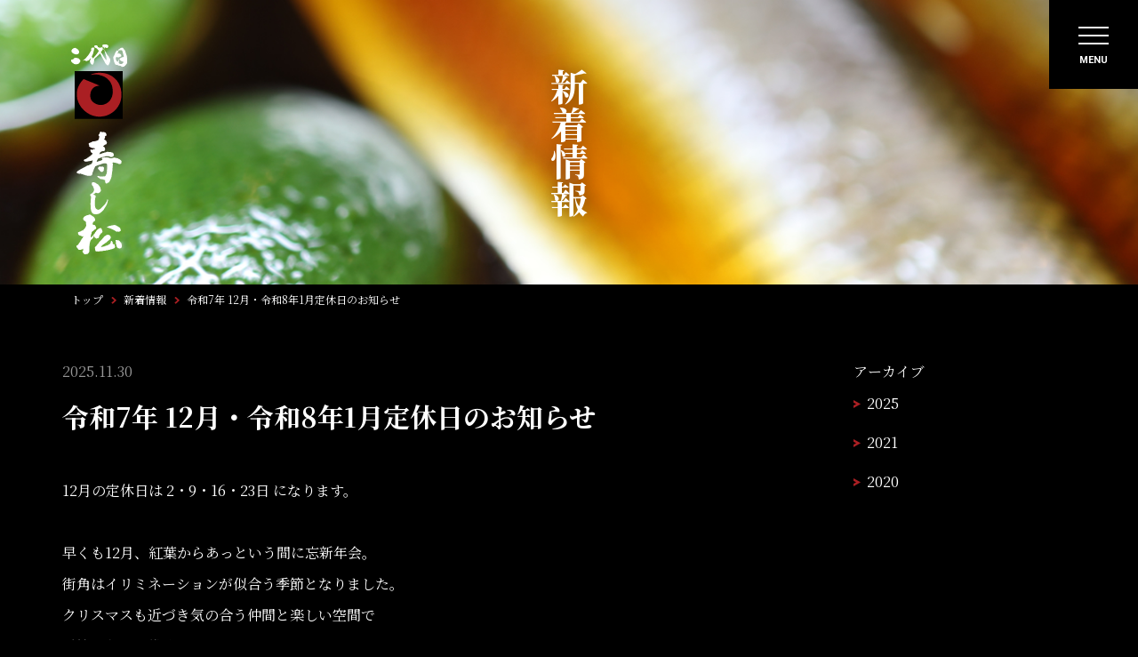

--- FILE ---
content_type: text/html; charset=UTF-8
request_url: https://susimatu.jp/update/459/
body_size: 10162
content:


<!DOCTYPE html>
<html lang="ja">
<head>
<meta charset="utf-8" />
<meta name="format-detection" content="telephone=no,address=no,email=no">
<meta name="viewport" content="width=device-width" />
<title>令和7年 12月・令和8年1月定休日のお知らせ 詳細 寿し松 つくば研究学園</title>
<link rel="canonical" href="https://susimatu.jp/update/459/" />
<meta name="description" content="令和7年 12月・令和8年1月定休日のお知らせ 寿し松からのお知らせ詳細ページです。" />
<meta name="keywords" content="" />
<link rel="preconnect" href="https://fonts.gstatic.com">
<link href="https://fonts.googleapis.com/css2?family=Noto+Serif+JP:wght@400;700&display=swap" rel="stylesheet">
<link href="https://fonts.googleapis.com/css2?family=Spartan:wght@200;400&display=swap" rel="stylesheet"> 
<link href="https://fonts.googleapis.com/css2?family=Noto+Sans+JP&display=swap" rel="stylesheet">
<link href="https://fonts.googleapis.com/css2?family=Roboto:wght@700&display=swap" rel="stylesheet">
<link href="/css/reset.css" media="all" rel="stylesheet" />
<link href="/css/common.css" media="all" rel="stylesheet" />
<link href="/css/news.css" media="all" rel="stylesheet" />
<!-- Global site tag (gtag.js) - Google Analytics -->
<script async src="https://www.googletagmanager.com/gtag/js?id=G-BJVRRW2GNN"></script>
<script>
  window.dataLayer = window.dataLayer || [];
  function gtag(){dataLayer.push(arguments);}
  gtag('js', new Date());

  gtag('config', 'G-BJVRRW2GNN');
</script>
</head>
<body>
<div id="wrap_all">

<header id="header">
	<div class="main_menu pc">
				<p class="h_logo"><a href="/"><img src="/img/img_logo01.png" alt="二代目寿し松"></a></p>
		<div class="drawer">
			<div class="drawer_inner">
				<p class="m_logo"><img src="/img/img_logo03.png" alt="二代目寿し松"></p>
				<nav class="nav_global01">
					<ul>
						<li class="g01"><a href="/update/"><span>新着情報</span></a></li>
						<li class="g02"><a href="/location/"><span>店舗紹介</span></a></li>
						<li class="g03"><a href="/delivery/"><span>出前</span></a></li>
						<li class="g03"><a href="/takeout/"><span>テイクアウト</span></a></li>
						<li class="g04"><a href="/menu/drink.php"><span>お飲み物</span></a></li>
						<li class="g05"><a href="/menu/banquet.php"><span>宴会料理</span></a></li>
					</ul>
					<ul>
						<li class="g06"><a href="/menu/lunch.php"><span>ランチ</span></a></li>
						<li class="g07"><a href="/menu/special.php"><span>逸品料理</span></a></li>
						<li class="g08"><a href="/menu/other.php"><span>握り寿し</span></a></li>
						<li class="g09"><a href="/update/menu/"><span>本日のおすすめ</span></a></li>
						<li class="g10"><a href="/commitment/"><span>寿し松のこだわり</span></a></li>
						<li class="g11"><a href="/"><span>ホーム</span></a></li>
					</ul>
				</nav>
				
				<nav class="nav_global02">
					<ul>
						<li><a href="/recruit/"><span>採用情報</span></a></li>
						<li><a href="/contact/"><span>お問い合わせ</span></a></li>
					</ul>
				</nav>
				
				<nav class="nav_global03">
					<ul>
						<li><a href="/privacy/"><span>個人情報保護方針</span></a></li>
						<li><a class="link_tab01" href="http://www.newcs.futaba.fukushima.jp/sushimatsu/newblog/blog.cgi" target="_blank"><span>すし親父の山ブログ</span></a></li>
					</ul>
				</nav>
			</div>
		</div>

		<div class="btn_menu">
			<span></span>
			<span></span>
			<span></span>
		</div>
	</div>
	<div class="main_menu sp">
				<p class="h_logo"><a href="/"><img src="/img/img_logo01.png" alt="二代目寿し松"></a></p>
		<div class="drawer">
			<div class="drawer_inner">
				<p class="m_logo"><img src="/img/img_logo03.png" alt="二代目寿し松"></p>
				<nav class="nav_global01">
					<ul>
						<li class="g01"><a href="/update/"><span>新着情報</span></a></li>
						<li class="g02"><a href="/location/"><span>店舗紹介</span></a></li>
						<li class="g03"><a href="/delivery/"><span>出前</span></a></li>
						<li class="g03"><a href="/takeout/"><span>テイクアウト</span></a></li>
						<li class="g04"><a href="/menu/drink.php"><span>お飲み物</span></a></li>
						<li class="g05"><a href="/menu/banquet.php"><span>宴会料理</span></a></li>
					</ul>
					<ul>
						<li class="g06"><a href="/menu/lunch.php"><span>ランチ</span></a></li>
						<li class="g07"><a href="/menu/special.php"><span>逸品料理</span></a></li>
						<li class="g08"><a href="/menu/other.php"><span>握り寿し</span></a></li>
						<li class="g09"><a href="/update/menu/"><span>本日のおすすめ</span></a></li>
						<li class="g10"><a href="/commitment/"><span>寿し松のこだわり</span></a></li>
						<li class="g11"><a href="/"><span>ホーム</span></a></li>
					</ul>
				</nav>
				
				<nav class="nav_global02">
					<ul>
						<li><a href="/recruit/"><span>採用情報</span></a></li>
						<li><a href="/contact/"><span>お問い合わせ</span></a></li>
					</ul>
				</nav>
				
				<nav class="nav_global03">
					<ul>
						<li><a href="/privacy/"><span>個人情報保護方針</span></a></li>
						<li><a class="link_tab01" href="http://www.newcs.futaba.fukushima.jp/sushimatsu/newblog/blog.cgi" target="_blank"><span>すし親父の山ブログ</span></a></li>
					</ul>
				</nav>
			</div>
		</div>

		<div class="btn_menu">
			<span></span>
			<span></span>
			<span></span>
		</div>
	</div>
</header>


<div class="wrapper">

<div class="pagettl">
	<h1>新着情報</h1>
</div>
<nav class="breadcrumb">
	<ul>
		<li><a href="/">トップ</a></li>
		<li><a href="/update/">新着情報</a></li>
		<li>令和7年 12月・令和8年1月定休日のお知らせ</li>
	</ul>
</nav>


<div class="wrap_type01">

<div class="wrap_news">
	<main class="news">
        		<article class="article_single">
			<div class="article_top">
				<time datetime="2025-11-30">2025.11.30</time>
				<h2>令和7年 12月・令和8年1月定休日のお知らせ</h2>
			</div>
		
			<div class="wp_contents">
				




<p>12月の定休日は 2・9・16・23日 になります。<br /><br />早くも12月、紅葉からあっという間に忘新年会。<br />街角はイリミネーションが似合う季節となりました。<br />クリスマスも近づき気の合う仲間と楽しい空間で<br />季節の魚をご賞味ください。</p>
<p><a href="https://susimatu.jp/">https://susimatu.jp/</a><br /><br />1月の定休日は5・6・7・8・13・20・27日 を予定しております。<br />新年会予約承ります。</p>
<p>皆様の早めのご予約を<br />お待ちしております。宜しくお願いします。<br /><br />㈱寿し松　代表取締役　松本武士</p>







<figure class="wp-block-image size-large is-resized"><img fetchpriority="high" decoding="async" width="840" height="560" src="https://susimatu.jp/update/wp-content/uploads/2025/11/b2f33104ed7aff070cc39e78eeb48d53-840x560.jpg" alt="" class="wp-image-4343" style="width:743px;height:auto" srcset="https://susimatu.jp/update/wp-content/uploads/2025/11/b2f33104ed7aff070cc39e78eeb48d53-840x560.jpg 840w, https://susimatu.jp/update/wp-content/uploads/2025/11/b2f33104ed7aff070cc39e78eeb48d53-300x200.jpg 300w, https://susimatu.jp/update/wp-content/uploads/2025/11/b2f33104ed7aff070cc39e78eeb48d53-768x512.jpg 768w, https://susimatu.jp/update/wp-content/uploads/2025/11/b2f33104ed7aff070cc39e78eeb48d53-1536x1024.jpg 1536w, https://susimatu.jp/update/wp-content/uploads/2025/11/b2f33104ed7aff070cc39e78eeb48d53-2048x1365.jpg 2048w" sizes="(max-width: 840px) 100vw, 840px" /></figure>






			</div>
            
            		</article>
		
		<div class="nav_page">
			<ul>
				<li class="prev"><a href="https://susimatu.jp/update/50/" rel="prev">前へ</a></li>
				<li class="list"><a href="/update/">一覧へ</a></li>
				<li class="next"><a href="https://susimatu.jp/update/182/" rel="next">次へ</a></li>
			</ul>
		</div>
	</main>

	<aside class="side_news">
		<p>アーカイブ</p>
		<ul>
				<li><a href='https://susimatu.jp/update/date/2025/'>2025</a></li>
	<li><a href='https://susimatu.jp/update/date/2021/'>2021</a></li>
	<li><a href='https://susimatu.jp/update/date/2020/'>2020</a></li>
		</ul>
	</aside>
</div>

</div><!--wrap_type01-->


<footer id="footer">
	<div id="pagetop"><span>PAGETOP</span></div>
	
	<div class="footer_inner">
		<p class="f_logo"><a href="/"><img src="/img/img_logo02.png" alt="鮮度に自信、味にまごころ 二代目寿し松"></a></p>
		<div class="f_info">
			<address class="f_address"><span class="sp_br">〒305-0817　</span><span>茨城県つくば市研究学園4-2-14<br>エビスタウン B101　はなれ A103</span></address>
			
			<table class="f_table">
				<tr>
					<th>【営業時間 】</th>
					<td>
						平日　11:00 ～ 14:00　16:00 ～ 22:00<br>
						日/祝　11:00 ～ 14:00　16:00 ～ 21:00
					</td>
				</tr>
				<tr>
					<th>【店休日】</th>
					<td><a class="link02" href="/update/459/">詳細はこちら</a></td>
				</tr>
			</table>
			
			<div class="f_tel">
				<a href="tel:0298757575">
					<p>お電話でのご予約</p>
					<p>029-875-7575</p>
				</a>
			</div>
		</div>
	</div>
	<div class="f_bottom">
		<div class="f_bottom_inner">
			<p class="f_seo">「鮮度に自信・味にまごころ」 をモットーに、何をお客様は当店に求めているのかを常に考え、寿司、刺身、サービスを提供していきます。</p>
			<p class="f_small"><small>&copy; 2020 Susimatu All Rights Reserved.</small></p>
		</div>
	</div>
</footer>

<script src="https://code.jquery.com/jquery-3.4.1.min.js"></script>
<script src="/js/jquery.easing.1.3.js"></script>
<script src="/js/footerFixed.js"></script>
<script src="/js/script.js"></script>
</div><!--wrapper-->
</div><!--wrap_all-->
</body>
</html>

--- FILE ---
content_type: text/css
request_url: https://susimatu.jp/css/common.css
body_size: 49006
content:
 @charset "utf-8";
/* Copyright 2020 FSFIELD All Rights Reserved. */

/*_/_/_/_/_/_/_/_/_/_/_/_/_/_/_/_/_/_/_/_/_/_/_/_/_/_/_/_/_/_/

パソコン、スマートフォン（iPhone,Android) 共通

_/_/_/_/_/_/_/_/_/_/_/_/_/_/_/_/_/_/_/_/_/_/_/_/_/_/_/_/_/_*/

/* ------------------------------------------------------------

basic

------------------------------------------------------------ */

@font-face {
	font-family: "Yu Gothic";
	src: local("Yu Gothic Medium");
	font-weight: 500;
}

@font-face {
	font-family: "Yu Gothic";
	src: local("Yu Gothic Bold");
	font-weight: bold;
}

*{font-family:'Noto Serif JP', serif, Yu Gothic, "游ゴシック", "ヒラギノ角ゴ Pro", "Hiragino Kaku Gothic Pro", "メイリオ", "Meiryo", Osaka, 'ＭＳ Ｐゴシック', 'MS PGothic', sans-serif;}

@media (-ms-high-contrast: none) {
	*{font-family:'Noto Serif JP', serif, Yu Gothic, "ヒラギノ角ゴ Pro", "Hiragino Kaku Gothic Pro", "メイリオ", "Meiryo", Osaka, 'ＭＳ Ｐゴシック', 'MS PGothic', sans-serif;}
}

html{
    -moz-text-size-adjust: 100%;
    -webkit-text-size-adjust: 100%;
    -ms-text-size-adjust: 100%;
}

body{
	background: #000000;
	color: #FFF;
	font-weight: 400;
}

.visually-hidden {
    position: absolute !important;
    top: 0px !important;
    left: 0px !important;
    width: 1px !important;
    height: 1px !important;
    opacity: 0 !important;
    overflow: hidden !important;
    border: none !important;
    margin: 0 !important;
    padding: 0 !important;
    display: block !important;
    visibility: visible !important;
}


/* ------------------------------------------------------------

shortcodes

------------------------------------------------------------ */

/* font
---------------------------------------------- */
.normal{font-weight: normal !important;}
.bold{font-weight: bold !important;}
.italic{font-style: italic !important;}

/* display
---------------------------------------------- */
.none{display: none !important;}

/* margin
---------------------------------------------- */
.mb_none{margin-bottom: 0 !important;}
.mb_20{margin-bottom: 20px !important;}
.mb_50{margin-bottom: 50px !important;}

/* indent
---------------------------------------------- */
.indent-1{
	text-indent: -1em;
	padding-left: 1em;
}


@media print, screen and (min-width:768px){ /* 表示領域が768px以上の場合に適用するスタイル */
	/*_/_/_/_/_/_/_/_/_/_/_/_/_/_/_/_/_/_/_/_/_/_/_/_/_/_/_/_/_/_/

	PC

	_/_/_/_/_/_/_/_/_/_/_/_/_/_/_/_/_/_/_/_/_/_/_/_/_/_/_/_/_/_*/

	/* ------------------------------------------------------------

	common

	------------------------------------------------------------ */

	body{
		font-size: 16px;
		font-size: 1.6rem;
		line-height: 1.8;
	}

	.sp{display: none;}

	.pc_br{display: block;}

	/* レイアウト
	---------------------------------------------- */
	#wrap_all{
		min-width: 1200px;
		overflow: hidden;
	}

	.wrap_type01{
		width: 1140px;
		margin: 0 auto 150px;
	}

	.wrap_type02{
		width: 960px;
		margin: 0 auto 150px;
	}

	/*--404ページ--*/
	.wrap_404{
		text-align: center;
        padding-top: 200px;
		margin-bottom: 200px;
	}

	.ttl_404{
		font-size: 5rem;
		font-weight: bold;
		margin-bottom: 12px;
	}

	.txt_404{margin-bottom: 30px;}

	/* リンク
	---------------------------------------------- */
	.link01{
		color: #FFF;
		text-decoration: underline !important;
	}

	.link01:hover{text-decoration: none !important;}

	.link02{
		color: #ff6e6e;
		text-decoration: underline !important;
	}

	.link02:hover{text-decoration: none !important;}

	.link03{
		background: #AA1F23;
		border-radius: 19px;
		transition: opacity .3s;
	}

	.link03:hover{opacity: 0.7;}

	.link_tel01{
		color: #FFF;
		pointer-events: none;
	}

	.link_tel02{
		color: #FFF;
		pointer-events: none;
	}

	.link_tab01:hover{opacity: 0.7;}

	.link_tab01::after{
		content: "";
		display: inline-block;
		background: url("../img/ico_tab01.png") no-repeat 0 0;
		background-size: contain;
		width: 16px;
		height: 12px;
		margin-left: 5px;
	}

	.link_tab02:hover{opacity: 0.7;}

	.link_tab02::after{
		content: "";
		display: inline-block;
		background: url("../img/ico_tab02.png") no-repeat 0 0;
		background-size: contain;
		width: 16px;
		height: 12px;
		margin-left: 5px;
	}

	/* ページタイトル
	---------------------------------------------- */
	.pagettl{
		width: 100%;
		padding-top: 30.2%;
		min-height: 320px;
		background-repeat: no-repeat;
		background-position: center top;
		background-size: cover;
		position: relative;
	}

	.pagettl h1{
		-webkit-writing-mode: vertical-rl;
		-ms-writing-mode: tb-rl;
		-o-writing-mode: vertical-rl;
		writing-mode: vertical-rl;
		font-size: 4.2rem;
		font-weight: bold;
		line-height: 1;
		color: #FFF;
		white-space: nowrap;
		position: absolute;
		top: 50%;
		left: 50%;
		transform: translate3d(-50%, -50%, 0);
		text-shadow: 0 0 20px rgba(0,0,0,0.4);
	}

	/* 見出し
	---------------------------------------------- */
	/*--heading01--*/
	.heading01{
		line-height: 1.2;
		margin-bottom: 40px;
		padding-left: 14px;
		position: relative;
	}

	.heading01::before{
		content: "";
		display: block;
		background: #AA1F23;
		width: 4px;
		height: 100%;
		position: absolute;
		top: 0;
		left: 0;
	}

	.heading01 h1,
	.heading01 h2{
		color: #FFF;
		font-size: 2.8rem;
		font-weight: bold;
		margin-bottom: 12px;
	}

	.heading01 p{
		color: #AA1F1F;
		font-size: 1.3rem;
		font-family: 'Spartan';
	}

	/*--heading02--*/
	.heading02{
		text-align: center;
		color: #FFF;
		font-weight: bold;
		font-size: 2.4rem;
		line-height: 1;
		padding-bottom: 20px;
		margin-bottom: 15px;
		border-bottom: 2px solid #AA1F23;
	}

	/*--heading03--*/
	.heading03{
		font-size: 3.2rem;
		font-weight: bold;
		line-height: 1;
		border-bottom: 1px solid #424251;
		padding-bottom: 15px;
		margin-bottom: 30px;
		position: relative;
	}

	.heading03::before{
		content: "";
		display: block;
		width: 120px;
		height: 1px;
		background: #AA1F23;
		position: absolute;
		left: 0;
		bottom: -1px;
	}

	/*--heading04--*/
	.heading04{
		font-size: 2.8rem;
		font-weight: bold;
		line-height: 1;
		border-top: 1px solid #424251;
		padding-top: 15px;
		margin-bottom: 40px;
		position: relative;
	}

	.heading04::before{
		content: "";
		display: block;
		width: 120px;
		height: 1px;
		background: #AA1F23;
		position: absolute;
		top: -1px;
		left: 0;
	}


	/*--heading05--*/
	.heading05 {
		font-size: 2.4rem;
		font-weight: bold;
		line-height: 1.2;
		padding: 6px 8px;
		margin-bottom: 25px;
		background: #AA1F23;
	}

	.heading05 span{
		font-size: 1.5rem;
		margin-inline: 4px;
	}

	/* リスト
	---------------------------------------------- */
	.list_type01{
		display: flex;
		flex-wrap: wrap;
	}

	.list_type01 li{
		position: relative;
    	padding-left: 10px;
	}

	.list_type01 li::before{
		content: "";
		display: block;
		background: #AA1F23;
		width: 4px;
		height: 4px;
		border-radius: 50px;
		position: absolute;
		top: 8px;
		left: 0;
	}

	/* パンくずリスト
	---------------------------------------------- */
	.breadcrumb{
		width: 100%;
		padding: 10px 80px 0;
		margin-bottom: 60px;
		font-size: 1.2rem;
	}

	.breadcrumb ul{
		line-height: 1.2;
		overflow: hidden;
		list-style: none;
	}

	.breadcrumb ul li{
		float:left;
		color: #FFF;
		margin-right: 8px;
	}

	.breadcrumb ul li:last-child{
		background: none;
		padding-right: 0;
		margin-right: 0;
	}

	.breadcrumb ul li a,
	.breadcrumb ul li span{
		background: url("../img/ico_arrow04.png") no-repeat right 0.3em;
		background-size: 6px;
        display: inline-block;
		padding-right: 15px;
	}

	.breadcrumb ul li a{color: #FFF;}

	.breadcrumb ul li a:hover{opacity: 0.7;}

	/* ボタン
	---------------------------------------------- */
	/*--btn_type01--*/
	.btn_type01 a{
		background: #000;
		display: inline-block;
		width: 100%;
		max-width: 277px;
		line-height: 67px;
		text-align: center;
		font-size: 1.5rem;
		font-family: 'Spartan';
		color: #FFF;
		border: 1px solid #FFF;
		position: relative;
		transition: background .5s, border .5s;
	}

	.btn_type01 a:hover{
		background: #AA1F23;
		border: 1px solid #AA1F23;
	}

	.btn_type01 a::before,
	.btn_type01 a::after{
		content: "";
		display: inline-block;
		background-size: contain;
		background-repeat: no-repeat;
		background-position: 0 0;
		width: 8px;
		height: 9px;
		position: absolute;
		top: 28px;
		right: 20px;
		transition: opacity .5s;
	}

	.btn_type01 a::before{
		background-image: url("../img/ico_arrow01.png");
		opacity: 1;
	}

	.btn_type01 a::after{
		background-image: url("../img/ico_arrow03.png");
		opacity: 0;
	}

	.btn_type01 a:hover::before{opacity: 0;}

	.btn_type01 a:hover::after{opacity: 1;}

	/*--btn_type02--*/
	.btn_type02 a{
		background: #FFF;
		display: inline-block;
		width: 212px;
		line-height: 50px;
		text-align: center;
		font-size: 1.5rem;
		color: #000;
		transition: color .5s, background .5s, border .5s;
		border: 1px solid #000000;
	}

	.btn_type02 a:hover{
		background: #AA1F23;
		color: #FFF;
		border: 1px solid #AA1F23;
	}

	/*--btn_type03--*/
	.btn_type03 a{
		background: #AA1F23 url("../img/ico_arrow08.png") no-repeat right 15px center;
		background-size: 10px;
		display: inline-block;
		font-weight: bold;
		font-family: 'Noto Sans JP';
		width: 100%;
		width: 264px;
		line-height: 44px;
		color: #FFF;
		text-align: center;
		font-size: 1.8rem;
		border: 1px solid #AA1F23;
		cursor: pointer;
	}

	.btn_type03 a:hover{opacity: 0.8;}

	/* リスト
	---------------------------------------------- */
	/*.list_type01 li{
		position: relative;
		line-height: 1.8;
		padding-left: 10px;
	}

	.list_type01 li::before{
		content: "";
		display: block;
		width: 4px;
		height: 4px;
		background: #AA1F23;
		border-radius: 50px;
		position: absolute;
		top: 12px;
		left: 0;
	}*/

	/* 記事
	---------------------------------------------- */
	.article a{
		color: #FFF;
		font-weight: bold;
		display: flex;
		padding: 18px 0;
		border-bottom: 1px solid #494949;
	}

	.article:first-of-type a{
		padding-top: 0;
		border-top: none;
	}

	.article time{
		color: #969696;
		display: block;
		width: 122px;
	}

	.article h2{
		background: url("../img/ico_arrow01.png") no-repeat 0 0.6em;
		background-size: 8px;
		padding-left: 15px;
		width: calc(100% - 122px);
	}

	.article:hover h2{color: #AA1F22;}

	/* フォーム関連
	---------------------------------------------- */
	.form{width:100%;}

	.conf .form tr{border-bottom: 1px solid #494949;}

	.form th{
		font-weight: bold;
		padding: 20px 0;
		font-size: 1.8rem;
		width: 27%;
	}

	.form td{
		word-break: break-all;
		padding: 20px 0;
	}

	.conf .form th,
	.conf .form td{padding: 30px 0;}

	.form textarea,
	.form input[type="text"],
	.form input[type="email"],
	.form input[type="tel"]	{
		background: #000;
		color: #FFF;
		border: 1px solid #A7A7A7;
		padding: 19px 15px;
		border-radius: 0;
		font-size: 1.6rem;
		width: 100%;
	}

	.form textarea{
		resize: vertical;
		min-height: 200px;
	}

	.form input[type="text"]:focus,
	.form input[type="email"]:focus,
	.form input[type="tel"]:focus{outline: none !important;}

	.form input::-moz-focus-inner,
	.form input{-webkit-appearance: none;}/* ios 影消す */

	.form input[type="text"]::placeholder,
	.form input[type="email"]::placeholder,
	.form input[type="tel"]::placeholder{color: #9E9E9E;}

	.form input[type="text"]:-ms-input-placeholder,
	.form input[type="email"]:-ms-input-placeholder,
	.form input[type="tel"]:-ms-input-placeholder{color: #9E9E9E;}

	.form input[type="text"]::-ms-input-placeholder,
	.form input[type="email"]::-ms-input-placeholder,
	.form input[type="tel"]::-ms-input-placeholder{color: #9E9E9E;}

	.error,
	.ERR{
		color: #AA1F23;
		display: block;
	}

	.must,
	.optional{
		line-height: 18px;
		min-width: 36px;
		color: #FFF;
		text-align: center;
		font-size: 1.4rem;
		padding: 0 5px 0 3px;
		margin-left: 10px;
	}

	.must{background: #AA1F23;}

	.optional{background: #9E9E9E;}

	.form label{display:inline-block;}

	.form input[type="checkbox"]{
		vertical-align: -1px;
		margin-right: 8px;
	}

	/*--ボタン--*/
	.btn_form{
		display: flex;
		justify-content: center;
		align-items: center;
		flex-direction: column;
		font-weight: bold;
	}

	.conf .btn_form{margin-top: 50px;}

	.btn_form .mfs_submit_button,
	.btn_form .back{
		background: #AA1F23 url("../img/ico_arrow08.png") no-repeat right 15px center;
		background-size: 8px;
		outline: none;
		border-radius: 0;
		-webkit-appearance: none;
		display:inline-block;
		font-weight: bold;
		font-size: 1.8rem;
		font-family: 'Noto Sans JP';
		width: 264px;
		color: #FFF;
		text-align: center;
		line-height: 1;
		padding: 11px 0 13px;
		border: 1px solid #AA1F23;
		cursor: pointer;
	}

	.btn-form__inner button {
		pointer-events: none;
		opacity: .7;
	}

	#event .btn-form__inner button{
		pointer-events: auto;
		opacity: 1;
	}

	.btn-form__inner.active button {
		pointer-events: auto;
		opacity: 1;
	}

	.btn_form .back{
/*
		background: #000 url("../img/ico_arrow08.png") no-repeat right 15px center;
		background-size: 8px;
*/
        background: #000;
        border: 1px solid #FFF;
	}


	/*--送信--*/
	.btn_form .send{margin-top: 20px;}

	/*--個人情報保護方針--*/
	.form_privacy{
		text-align: center;
		margin-bottom: 20px;
		line-height: 1;
		margin-top: 30px;
	}

	.form_privacy > p{margin-bottom: 30px;}

	.form_mail > p{
		text-align: center;
		line-height: 2;
		margin-top: 30px;
	}

	/*チェックボックス*/
	.privacy_inner input[type="checkbox"]{display:none;}

	.privacy_inner input[type="checkbox"]+label{
		display:inline-block;
		background: url("../img/img_checkbox01.jpg") no-repeat 0 0;
		background-size: 22px;
		padding:0 0 0 30px;
		line-height:22px;
		cursor:pointer;
	}

	.privacy_inner input[type="checkbox"]:checked+label{
		background: url("../img/img_checkbox_on01.jpg") no-repeat 0 0;
		background-size: 22px;
	}

	/*個人情報同意チェックボックスv2*/
	/* .agreement_inner input[type="checkbox"]{
		display: none;
	}

	.agreement_inner input[type="checkbox"]+label{
		display:inline-block;
		background: url("../img/img_checkbox01.jpg") no-repeat 0 0;
		background-size: 22px;
		padding:0 0 0 30px;
		line-height:22px;
		cursor:pointer;
	}

	.agreement_inner input[type="checkbox"]:checked+label{
		background: url("../img/img_checkbox_on01.jpg") no-repeat 0 0;
		background-size: 22px;
	} */

	/*--送信完了画面--*/
	.completion{text-align: center;}

	.txt_comp01{
		margin-bottom: 50px;
		font-size: 1.6rem;
	}

	/*--エラー画面--*/
	.txt_error01{
		margin-bottom: 50px;
		font-size: 1.6rem;
	}

	/* 新フォーム レイアウト
	---------------------------------------------- */
	/*--ボタン--*/
	.btn-form{
		margin-top: 30px;
		display: flex;
		justify-content: center;
		align-items: center;
		flex-direction: column;
		font-weight: bold;
	}

	.btn-form .mfs_confirmation_button{
		background: #AA1F23 url("../img/ico_arrow08.png") no-repeat right 15px center;
		background-size: 8px;
		outline: none;
		border-radius: 0;
		-webkit-appearance: none;
		display:inline-block;
		font-weight: bold;
		font-size: 1.8rem;
		font-family: 'Noto Sans JP';
		width: 264px;
		color: #FFF;
		text-align: center;
		line-height: 1;
		padding: 11px 0 13px;
		border: 1px solid #AA1F23;
		cursor: pointer;
	}

	/* wordpress wp_contents
	---------------------------------------------- */
	.wp_contents{
		overflow:hidden;
		line-height: 2.2;
	}

	.wp_contents p{margin-bottom: 1.5em;}
	.wp_contents p:last-child{margin-bottom: 0;}

	.wp_contents a{
		color: #AA1F21;
		text-decoration:underline;
	}

	.wp_contents a:hover{text-decoration:none;}

	.wp_contents img{
		max-width: 800px;
		height:auto;
	}

	img.cl{
		width:1px !important;
		height:1px !important;
	}

	.wp_contents .alignleft{float:left;}
	.wp_contents .alignright{float:right;}
	.wp_contents .aligncenter{
		display:block;
		margin:auto;
	}

	.wp_contents iframe{max-width:100%;}

	/*--太字、取り消し線--*/
	.wp_contents strong{font-weight: bold;}
	.wp_contents del{text-decoration:line-through;}

	/*--リスト--*/
	.wp_contents ol{margin-bottom: 1em;}

	.wp_contents ol li{list-style: decimal inside;}

	.wp_contents ul{margin-bottom: 1em;}

	.wp_contents ul li{list-style: disc inside;}

	/*--テーブル--*/
	.wp_contents table{width: 100%;}

	.wp_contents table th,
	.wp_contents table td{
		padding: 10px;
		border: 1px solid #CCC;
	}

	/*--キャプション--*/
	.wp-caption{max-width: 100% !important;}

	.wp-caption + p{margin-top: 25px;}

	.wp-caption img{margin-bottom: 10px;}

	.wp-caption .wp-caption-text{
		font-size: 1.2rem;
		line-height: 1.4;
	}

	/*--引用--*/
	.wp_contents blockquote{
		max-width: 100%;
		display:inline-block;
		position: relative;
		padding: 0 0 0 40px;
		color: #999;
		margin-bottom: 1.3em;
	}

	.wp_contents blockquote p{margin-bottom: 1.3em;}
	.wp_contents blockquote p:last-child{margin-bottom: 0;}

	.wp_contents blockquote::before{
		content: "\201C"; /*Unicode for Left Double Quote*/

		/*フォント*/
		font-family: Georgia, serif;
		font-size: 30px;
		font-weight: bold;
		line-height: 1;

		/*ポジショニング*/
		position: absolute;
		left: 20px;
		top: 0;
	}

	/* wordpress ページネーション1
	---------------------------------------------- */
	.nav_page ul{
		position: relative;
		min-height: 14px;
	}

	.nav_page ul li.prev{float: left;}

	.nav_page ul li.next{float: right;}

	.nav_page ul li a{
		display: block;
		color: #FFF;
		font-size: 1.4rem;
		line-height: 14px;
	}

	.nav_page ul li.prev a{
		background: url("../img/ico_arrow10.png") no-repeat 0 center;
		background-size: 9px;
		padding-left: 20px;
	}

	.nav_page ul li.next a{
		background: url("../img/ico_arrow11.png") no-repeat right center;
		background-size: 9px;
		padding-right: 20px;
	}

	.nav_page ul li.list{
		position: absolute;
		top: 0;
		left: 50%;
		transform: translateX(-50%);
	}

	.nav_page ul li a:hover{opacity: 0.8;}

	/* wordpress ページネーション2
	---------------------------------------------- */
	.wp-pagenavi{
		line-height: 1.2;
		padding-top: 80px;
		margin-bottom: -5px;
		font-size: 1.6rem;
		display: flex;
		flex-wrap: wrap;
		justify-content: center;
		align-items: center;
	}

	.wp-pagenavi span,
	.wp-pagenavi a{
		color: #FFF;
		margin: 0 5px 5px;
		border-radius: 50px;
		display: flex;
		justify-content: center;
		align-items: center;
		width: 44px;
		height: 44px;
	}

	.wp-pagenavi span{background: #AA1F23;}

	.wp-pagenavi a{background: #1A1A1A;}

	.wp-pagenavi a:hover{opacity: 0.8;}

	.wp-pagenavi a.previouspostslink,
	.wp-pagenavi a.nextpostslink{
		background: none;
		width: auto;
		height: auto;
		margin: 0;
		padding: 0;
		display: inherit;
		text-decoration: underline;
		font-family: Arial;

	}

	.wp-pagenavi a.previouspostslink{margin-right: 25px;}

	.wp-pagenavi a.nextpostslink{margin-left: 25px;}

	.first,
	.last,
	.pages,
	.extend{display:none !important;}

	/* ------------------------------------------------------------

	header

	------------------------------------------------------------ */

	.h_logo{
		position: absolute;
		top: 50px;
		left: 80px;
		z-index: 11;
	}

	.h_logo a{
		display: block;
		width: 63px;
		height: 236px;
	}

	.h_logo a img{width: 100%;}

	/*--768pxの切替時にtransition:allが効いてしまい一瞬スマホメニューが表示されてしまうためmain_menuをPC用とSP用に分けて回避しています--*/
	.main_menu.pc{display: block;}

	.main_menu.sp{display: none;}

	/* メニューボタン
	---------------------------------------------- */
	.btn_menu{
		background: #000000;
		width: 100px;
		height: 100px;
		display: flex;
		justify-content: center;
		align-items: center;
		text-align: center;
		position: fixed;
		top: 0;
		right: 0;
		z-index: 12;
		cursor: pointer;
	}

	.btn_menu::after{
		content: "MENU";
		font-size: 1.1rem;
		display: inline-block;
		line-height: 1;
		font-weight: bold;
		font-family: 'Roboto';
		position: absolute;
		top: 62px;
	}

	.btn_menu span{
		display : block;
		width: 34px;
		height: 2px;
		position: absolute;
		left: 33px;
		background: #FFF;
		-webkit-transition: .5s ease-in-out;
		-moz-transition: .5s ease-in-out;
		transition: .5s ease-in-out;
	}

	.btn_menu span:nth-child(1) {top: 30px;}
	.btn_menu span:nth-child(2) {top: 39px;}
	.btn_menu span:nth-child(3) {top: 48px;}

	.btn_menu.active span:nth-child(1){
		-webkit-transform: rotate(45deg);
		-moz-transform   : rotate(45deg);
		transform: rotate(45deg);
		top: 43px;
	}

	.btn_menu.active span:nth-child(2){opacity: 0;}

	.btn_menu.active span:nth-child(3){
		-webkit-transform: rotate(-225deg);
		-moz-transform   : rotate(-225deg);
		transform: rotate(-225deg);
		top: 43px;
	}

	/* メニュー内
	---------------------------------------------- */
	.drawer{
		width: 100%;
		height: 100%;
		background: #F1F1F1 url("../img/bg01.jpg") repeat 0 0;
		display: flex;
		justify-content: center;
		align-items: center;
		position: fixed;
		top: 0;
		right: 0;
		z-index: 12;
		transform: translate(-100%);
		transition: all .5s;
		pointer-events: none;
		overflow: hidden;
	}

	.drawer.active{
		transform: translate(0);
		pointer-events: auto;
	}

	.m_logo{
		text-align: center;
		margin-bottom: 50px;
	}

	.m_logo img{width: 64px;}

	/*--グローバルナビ--*/
	.nav_global01{
		display: flex;
		justify-content: center;
		margin-bottom: 80px;
	}

	.nav_global01 ul{
		display: flex;
		justify-content: center;
	}

	.nav_global01 ul:nth-of-type(1){width: 480px;}

	.nav_global01 ul:nth-of-type(2){width: 480px;}

	.nav_global01 ul li{
		-webkit-writing-mode: vertical-rl;
		-ms-writing-mode: tb-rl;
		-o-writing-mode: vertical-rl;
		writing-mode: vertical-rl;
	}

	.nav_global01 ul li a{
		background: url("../img/ico_arrow02.png") no-repeat center 0;
		background-size: 13px;
		display: block;
		color: #333;
		font-size: 2.2rem;
		width: 80px;
		line-height: 25px;
		padding: 20px 29px 0 29px;
	}

	.nav_global01 ul li a:hover{opacity: 0.7;}

	.nav_global02{
		width: 960px;
		margin: 0 auto 40px;
	}

	.nav_global02 ul{
		display: flex;
		justify-content: space-between;
	}

	.nav_global02 ul li a{
		display: block;
		border: 1px solid #000;
		width: 470px;
		line-height: 90px;
		text-align: center;
		color: #333;
		font-size: 1.8rem;
	}

	.nav_global02 ul li a:hover{opacity: 0.7;}

	.nav_global03 ul{
		display: flex;
		width: 960px;
		margin: 0 auto;
	}

	.nav_global03 ul li{margin-right: 35px;}

	.nav_global03 ul li:last-of-type{margin-right: 0;}

	.nav_global03 ul li a{
		color: #333;
		display: block;
		font-size: 1.4rem;
	}

	.nav_global03 ul li a:hover{opacity: 0.7;}

	/* ------------------------------------------------------------

	footer

	------------------------------------------------------------ */

	#footer{border-top: 1px solid #FFF;}

	.footer_inner{
		width: 1000px;
		margin: 0 auto;
		padding: 90px 0;
		display: flex;
	}

	.f_logo{
		width: 630px;
		display: flex;
		justify-content: center;
	}

	.f_logo a{
		display: block;
		width: 91px;
		height: 252px;
	}

	.f_logo a img{width: 100%;}

	.f_info{
		width: 370px;
		font-size: 1.5rem;
	}

	.f_address{
		display: flex;
		margin-bottom: 15px;
	}

	.f_table{margin-bottom: 20px;}

	.f_table th,
	.f_table td{padding: 3px 0;}

	.f_table th{
		vertical-align: top;
		width: 100px;
	}

	.f_tel a{
		background: #1C1C1C;
		border: 1px solid #444444;
		display: flex;
		justify-content: space-between;
		align-items: center;
		padding: 10px 30px;
		color: #FFF;
		pointer-events: none;
	}

	.f_tel a p:nth-of-type(2){
		font-size: 2rem;
		font-weight: bold;
	}

	.f_bottom{
		background: #1C1C1C;
		padding: 40px 0;
	}

	.f_bottom_inner{
		width: 1000px;
		margin: 0 auto;
		display: flex;
		justify-content: space-between;
		line-height: 1;
	}

	.f_seo{font-size: 1.2rem;}

	.f_small{font-size: 1rem;}

	.f_small small{font-family: 'Spartan';}

	/* リキャプチャ
	---------------------------------------------- */
	.grecaptcha-badge{margin-bottom: 70px;}

	/* ページトップボタン
	---------------------------------------------- */
	#pagetop{
		width: 34px;
		height: 34px;
		background: linear-gradient(to bottom, #5E0000 0%, #9E191B 25%, #D83034 50%, #9E191B 75%, #5E0000 100%);
		background-size: auto 200%;
		position: fixed;
		right: 0;
		bottom: 0;
		z-index: 100;
		cursor: pointer;
		opacity: 0;
		pointer-events: none;
		transition: all .3s;
	}

	#pagetop:hover{background-position: center bottom;}

	#pagetop span{
		display: block;
		background: url("../img/ico_arrow05.png") no-repeat center;
		background-size: 14px;
		width: 34px;
		height: 34px;
		position: relative;
		font-size: 0;
	}

	#pagetop.pagetop_show{
		opacity: 1;
		pointer-events: auto;
	}


}/*--@media--*/


@media print{ /* 印刷時のみ */
	/*_/_/_/_/_/_/_/_/_/_/_/_/_/_/_/_/_/_/_/_/_/_/_/_/_/_/_/_/_/_/

	PC

	_/_/_/_/_/_/_/_/_/_/_/_/_/_/_/_/_/_/_/_/_/_/_/_/_/_/_/_/_/_*/

	/* ------------------------------------------------------------

	common

	------------------------------------------------------------ */

	/* レイアウト
	---------------------------------------------- */
	#wrap_all{
		width: 1200px;
		transform: scale(0.8);
		transform-origin: 0 0;
	}


}/*--@media--*/


@media only screen and (max-width:767px){ /* 表示領域が767px以下の場合に適用するスタイル */
	/*_/_/_/_/_/_/_/_/_/_/_/_/_/_/_/_/_/_/_/_/_/_/_/_/_/_/_/_/_/_/

	スマートフォン（iPhone,Android)

	_/_/_/_/_/_/_/_/_/_/_/_/_/_/_/_/_/_/_/_/_/_/_/_/_/_/_/_/_/_*/

	/* ------------------------------------------------------------

	common

	------------------------------------------------------------ */

	body{
		font-size: 15px;
		font-size: 1.5rem;
		line-height: 1.6;
	}

	.pc{display: none;}

	.sp_br{display: block;}

	/* レイアウト
	---------------------------------------------- */
	#wrap_all{
		min-width: 320px;
		overflow: hidden;
	}

	.wrapper.active{
		position:fixed;
		left: 0;
		top: 0;
		width: 100%;
	}

	.wrap_type01,
	.wrap_type02{padding: 40px 30px 75px;}

	/*--404ページ--*/
	.wrap_404{
		text-align: center;
		padding: 150px 20px 0;
		margin-bottom: 100px;
	}

	.ttl_404{
		font-size: 3rem;
		font-weight: bold;
		margin-bottom: 12px;
	}

	.txt_404{margin-bottom: 30px;}

	/* リンク
	---------------------------------------------- */
	.link01{
		color: #333;
		text-decoration: underline !important;
	}

	.link02{
		color: #ff6e6e;
		text-decoration: underline !important;
	}

	.link03{
		background: #AA1F23;
		border-radius: 19px;
	}

	.link_tel01{
		color: #FFF;
		text-decoration: underline !important;
	}

	.link_tel02{
		color: #AA1F23;
		text-decoration: underline !important;
	}

	.link_tab01::after{
		content: "";
		display: inline-block;
		background: url("../img/ico_tab01.png") no-repeat 0 0;
		background-size: contain;
		width: 16px;
		height: 12px;
		margin: 0 0 -1px 5px;
	}

	.link_tab02::after{
		content: "";
		display: inline-block;
		background: url("../img/ico_tab02.png") no-repeat 0 0;
		background-size: contain;
		width: 16px;
		height: 12px;
		margin: 0 0 -1px 5px;
	}

	/* ページタイトル
	---------------------------------------------- */
	.pagettl{
		width: 100%;
		padding-top: 79.86%;
		background-repeat: no-repeat;
		background-position: center top;
		background-size: cover;
		position: relative;
	}

	.pagettl h1{
		-webkit-writing-mode: vertical-rl;
		-ms-writing-mode: tb-rl;
		-o-writing-mode: vertical-rl;
		writing-mode: vertical-rl;
		font-size: 2.5rem;
		font-weight: bold;
		line-height: 1;
		letter-spacing: 0.1em;
		color: #FFF;
		white-space: nowrap;
		position: absolute;
		top: 50%;
		left: 50%;
		transform: translate3d(-50%, -50%, 0);
		text-shadow: 0 0 10px rgba(0,0,0,0.4);
	}

	/* 見出し
	---------------------------------------------- */
	/*--heading01--*/
	.heading01{
		line-height: 1;
		margin-bottom: 20px;
		padding: 2px 0 0 14px;
		position: relative;
	}

	.heading01::before{
		content: "";
		display: block;
		background: #AA1F23;
		width: 4px;
		height: 100%;
		position: absolute;
		top: 0;
		left: 0;
	}

	.heading01 h1,
	.heading01 h2{
		color: #FFF;
		line-height: 1.2;
		font-size: 1.75rem;
		font-weight: bold;
		margin-bottom: 8px;
	}

	.heading01 p{
		color: #AA1F1F;
		font-size: 1.1rem;
		font-family: 'Spartan';
	}

	/*--heading02--*/
	.heading02{
		text-align: center;
		color: #FFF;
		font-weight: bold;
		font-size: 1.7rem;
		line-height: 1;
		padding-bottom: 15px;
		margin-bottom: 15px;
		border-bottom: 2px solid #AA1F23;
	}

	/*--heading03--*/
	.heading03{
		font-size: 2.3rem;
		font-weight: bold;
		line-height: 1.1;
		border-bottom: 1px solid #424251;
		padding-bottom: 10px;
		margin-bottom: 20px;
		position: relative;
	}

	.heading03::before{
		content: "";
		display: block;
		width: 60px;
		height: 1px;
		background: #AA1F23;
		position: absolute;
		left: 0;
		bottom: -1px;
	}

	/*--heading04--*/
	.heading04{
		font-size: 2rem;
		font-weight: bold;
		line-height: 1;
		border-top: 1px solid #424251;
		padding-top: 15px;
		margin-bottom: 20px;
		position: relative;
	}

	.heading04::before{
		content: "";
		display: block;
		width: 60px;
		height: 1px;
		background: #AA1F23;
		position: absolute;
		top: -1px;
		left: 0;
	}

	/*--heading05--*/
	.heading05 {
		font-size: 1.8rem;
		font-weight: bold;
		line-height: 1.2;
		padding: 6px 8px;
		margin-bottom: 12px;
		background: #AA1F23;
	}

	.heading05 span{
		font-size: 1.4rem;
		margin-inline: 4px;
	}

	/* パンくずリスト
	---------------------------------------------- */
	.breadcrumb{
		font-size: 1.1rem;
		padding: 8px 5px 0 5px;
	}

	.breadcrumb ul{
		overflow: hidden;
		white-space: nowrap;
		text-overflow: ellipsis;
	}

	.breadcrumb ul li{
		display: inline;
		vertical-align: middle;
		color: #FFF;
		margin-right: 4px;
		background:url("../img/ico_arrow04.png") no-repeat right 0.4em;
		background-size: 6px;
		padding-right: 13px;
	}

	.breadcrumb ul li:last-child{
		background: none;
		margin-right: 0;
	}

	.breadcrumb ul li a{color: #FFF;}

	/* ボタン
	---------------------------------------------- */
	/*--btn_type01--*/
	.btn_type01 a{
		background: #000;
		display: inline-block;
		width: 100%;
		max-width: 364px;
		line-height: 60px;
		text-align: center;
		font-size: 1.5rem;
		font-family: 'Spartan';
		color: #FFF;
		border: 1px solid #FFF;
		position: relative;
	}

	.btn_type01 a::before{
		content: "";
		display: inline-block;
		background: url("../img/ico_arrow01.png") no-repeat 0 0;
		background-size: contain;
		width: 8px;
		height: 9px;
		position: absolute;
		top: 24px;
		right: 18px;
	}

	/*--btn_type02--*/
	.btn_type02 a{
		background: #FFF;
		display: inline-block;
		width: 100%;
		max-width: 364px;
		line-height: 60px;
		text-align: center;
		font-size: 1.4rem;
		color: #000;
		border: 1px solid #000000;
	}

	/*--btn_type03--*/
	.btn_type03 a{
		background: #AA1F23 url("../img/ico_arrow08.png") no-repeat right 15px center;
		background-size: 10px;
		display:inline-block;
		font-weight: bold;
		font-family: 'Noto Sans JP';
		width: 100%;
		max-width: 315px;
		color: #FFF;
		text-align: center;
		line-height: 1;
		font-size: 1.5rem;
		padding: 15px 0 17px;
		border: 1px solid #AA1F23;
		cursor: pointer;
	}

	/* 記事
	---------------------------------------------- */
	.article a{
		background: url("../img/ico_arrow01.png") no-repeat right center;
		background-size: 8px;
		display: block;
		color: #FFF;
		font-weight: bold;
		padding: 15px 15px 15px 0;
		border-bottom: 1px solid #494949;
	}

	.article:first-of-type a{border-top: 1px solid #494949;}

	.article time{
		color: #969696;
		display: block;
		margin-bottom: 5px;
		font-size: 1.4rem;
	}

	.article h2{
		overflow: hidden;
		white-space: nowrap;
		text-overflow: ellipsis;
	}

	/* リスト
	---------------------------------------------- */
	.list_type01 li{
		position: relative;
		line-height: 1.8;
		padding-left: 10px;
	}

	.list_type01 li::before{
		content: "";
		display: block;
		width: 4px;
		height: 4px;
		background: #AA1F23;
		border-radius: 50px;
		position: absolute;
		top: 10px;
		left: 0;
	}

	/* フォーム関連
	---------------------------------------------- */
	.form{width:100%;}

	.form th{
		font-weight: bold;
		font-size: 1.7rem;
		padding-bottom: 10px;
	}

	.form td{
		word-break: break-all;
		padding-bottom: 30px;
	}

	.conf .form th{padding: 10px 0 5px 0;}

	.conf .form td{
		border-bottom: 1px solid #A7A7A7;
		padding-bottom: 10px;
		min-height: 35px;
	}

	.form th,
	.form td{display: block;}

	.form textarea,
	.form input[type="text"],
	.form input[type="email"],
	.form input[type="tel"]{
		background: #000;
		color: #FFF;
		border: 1px solid #A7A7A7;
		padding: 13px 15px;
		border-radius: 0;
		font-size: 1.6rem;
		width: 100%;
	}

	.form textarea{
		resize: vertical;
		min-height: 150px;
	}

	.form input[type="text"]:focus,
	.form input[type="email"]:focus,
	.form input[type="tel"]:focus{outline: none !important;}

	.form input::-moz-focus-inner,
	.form input{-webkit-appearance: none;}/* ios 影消す */

	.form input[type="text"]::placeholder,
	.form input[type="email"]::placeholder,
	.form input[type="tel"]::placeholder{color: #9E9E9E;}

	.form input[type="text"]:-ms-input-placeholder,
	.form input[type="email"]:-ms-input-placeholder,
	.form input[type="tel"]:-ms-input-placeholder{color: #9E9E9E;}

	.form input[type="text"]::-ms-input-placeholder,
	.form input[type="email"]::-ms-input-placeholder,
	.form input[type="tel"]::-ms-input-placeholder{color: #9E9E9E;}


	.error,
	.ERR{
		color: #AA1F23;
		display: block;
	}

	.must,
	.optional{
		line-height: 18px;
		min-width: 36px;
		color: #FFF;
		text-align: center;
		font-size: 1.2rem;
		padding: 0 5px 1px 3px;
		margin-left: 10px;
	}

	.must{background: #AA1F23;}

	.optional{background: #9E9E9E;}

	.form label{display:inline-block;}

	.form input[type="checkbox"]{
		vertical-align: -1px;
		margin-right: 8px;
	}

	/*--ボタン--*/
	.btn_form{
		display: flex;
		justify-content: center;
		align-items: center;
		flex-direction: column;
		font-weight: bold;
	}

	.btn_form .mfs_submit_button,
	.btn_form .back{
		background: #AA1F23 url("../img/ico_arrow08.png") no-repeat right 15px center;
		background-size: 10px;
		outline: none;
		border-radius: 0;
		-webkit-appearance: none;
		display:inline-block;
		font-weight: bold;
		font-family: 'Noto Sans JP';
		width: 100%;
		max-width: 315px;
		color: #FFF;
		text-align: center;
		line-height: 1;
		font-size: 1.5rem;
		padding: 15px 0 17px;
		border: 1px solid #AA1F23;
		cursor: pointer;
		margin: auto;
	}

	.btn_form .back{
/*
		background: #000 url("../img/ico_arrow08.png") no-repeat right 15px center;
		background-size: 10px;
		border: 1px solid #FFF;
*/
        background: #000;
		border: 1px solid #FFF;
	}

	/*--送信--*/
	.btn_form .send{margin-top: 20px;}

	/*--個人情報保護方針--*/
	.form_privacy{
		text-align: center;
		margin-bottom: 30px;
		font-size: 1.3rem;
		line-height: 1.5;
	}

	.form_privacy > p{margin-bottom: 30px;}

	.form_mail > p{
		text-align: center;
		line-height: 2;
		margin-top: 30px;
		font-size: 1.3rem;
	}

	/*チェックボックス*/
	.privacy_inner input[type="checkbox"]{display:none;}

	.privacy_inner input[type="checkbox"]+label{
		display:inline-block;
		background: url("../img/img_checkbox01.jpg") no-repeat 0 0;
		background-size: 22px;
		padding:0 0 0 30px;
		line-height:22px;
		cursor:pointer;
	}

	.privacy_inner input[type="checkbox"]:checked+label{
		background: url("../img/img_checkbox_on01.jpg") no-repeat 0 0;
		background-size: 22px;
	}

	/*--送信完了画面--*/
	.completion{text-align: center;}

	.txt_comp01{
		line-height: 1.8;
		margin-bottom: 35px;
		font-size: 1.5rem;
	}

	/*--エラー画面--*/
	.txt_error01{
		line-height: 1.8;
		margin-bottom: 35px;
		font-size: 1.5rem;
	}


	/* 新フォーム レイアウト
	---------------------------------------------- */
	/*--ボタン--*/
	.btn-form{
		margin-top: 30px;
		display: flex;
		justify-content: center;
		align-items: center;
		flex-direction: column;
		font-weight: bold;
	}

	.btn-form__inner {
		width: 100%;
		display: flex;
		justify-content: center;
	}

	.btn-form__inner button {
		pointer-events: none;
		opacity: .7;
	}

	#event .btn-form__inner button{
		pointer-events: auto;
		opacity: 1;
	}

	.btn-form__inner.active button {
		pointer-events: auto;
		opacity: 1;
	}

	.btn-form .mfs_confirmation_button{
		background: #AA1F23 url("../img/ico_arrow08.png") no-repeat right 15px center;
		background-size: 10px;
		outline: none;
		border-radius: 0;
		-webkit-appearance: none;
		display:inline-block;
		font-weight: bold;
		font-family: 'Noto Sans JP';
		width: 100%;
		max-width: 315px;
		color: #FFF;
		text-align: center;
		line-height: 1;
		font-size: 1.5rem;
		padding: 15px 0 17px;
		border: 1px solid #AA1F23;
		cursor: pointer;
	}

	/* wordpress wp_contents
	---------------------------------------------- */
	.wp_contents{
		overflow:hidden;
		margin-bottom:40px;
	}

	.wp_contents p{margin-bottom:1.5em;}
	.wp_contents p:last-child{margin-bottom:0;}

	.wp_contents a{
		color: #AA1F21;
		text-decoration:underline;
	}

	.wp_contents img{
		max-width:100%;
		height:auto;
	}

	img.cl{
		width:1px !important;
		height:1px !important;
	}

/*	div.wp_contents .alignleft{float:left;}
	div.wp_contents .alignright{float:right;}*/
	div.wp_contents .aligncenter{
		display:block;
		margin:auto;
	}

	.wp_contents iframe{max-width:100%;}

	/*--太字、取り消し線--*/
	.wp_contents strong{font-weight: bold;}
	.wp_contents del{text-decoration:line-through;}

	/*--リスト--*/
	.wp_contents ol{margin-bottom: 1em;}

	.wp_contents ol li{list-style: decimal inside;}

	.wp_contents ul{margin-bottom: 1em;}

	.wp_contents ul li{list-style: disc inside;}

	/*--テーブル--*/
	.wp_contents table{width: 100%;}

	.wp_contents table th,
	.wp_contents table td{
		padding: 10px;
		border: 1px solid #CCC;
	}

	/*--キャプション--*/
	.wp-caption{
		max-width: 100% !important;
		text-align: center;
	}

	.wp-caption + p{margin-top: 25px;}

	.wp-caption img{margin-bottom: 10px;}

	.wp-caption .wp-caption-text{
		text-align: left;
		font-size: 1.2rem;
		line-height: 1.4;
	}

	/*--引用--*/
	.wp_contents blockquote{
		max-width: 100%;
		display: inline-block;
		position: relative;
		padding: 0 0 0 30px;
		color: #999;
		margin-bottom: 1.3em;
	}

	.wp_contents blockquote p{margin-bottom: 1.3em;}
	.wp_contents blockquote p:last-child{margin-bottom: 0;}

	.wp_contents blockquote::before{
		content: "\201C"; /*Unicode for Left Double Quote*/

		/*フォント*/
		font-family: Georgia, serif;
		font-size: 30px;
		font-weight: bold;
		line-height: 1;

		/*ポジショニング*/
		position: absolute;
		left: 10px;
		top: 0;
	}

	/* wordpress ページネーション1
	---------------------------------------------- */
	.nav_page ul{
		position: relative;
		overflow: hidden;
		min-height: 14px;
		width: 100%;
	}

	.nav_page ul li.prev{float: left;}

	.nav_page ul li.next{float: right;}

	.nav_page ul li a{
		display: block;
		color: #FFF;
		font-size: 1.3rem;
		line-height: 14px;
	}

	.nav_page ul li.prev a{
		background: url("../img/ico_arrow10.png") no-repeat 0 center;
		background-size: 7px;
		padding-left: 15px;
	}

	.nav_page ul li.next a{
		background: url("../img/ico_arrow11.png") no-repeat right center;
		background-size: 7px;
		padding-right: 15px;
	}

	.nav_page ul li.list{
		position: absolute;
		top: 0;
		left: 50%;
		transform: translateX(-50%);
	}

	/* wordpress ページネーション2
	---------------------------------------------- */
	.wp-pagenavi{
		line-height: 1.2;
		padding-top: 40px;
		margin-bottom: -5px;
		font-size: 1.4rem;
		display: flex;
		flex-wrap: wrap;
		justify-content: center;
		align-items: center;
	}

	.wp-pagenavi span,
	.wp-pagenavi a{
		color: #FFF;
		margin: 0 5px 5px;
		border-radius: 50px;
		display: flex;
		justify-content: center;
		align-items: center;
		width: 35px;
		height: 35px;
	}

	.wp-pagenavi span{background: #AA1F23;}

	.wp-pagenavi a{background: #1A1A1A;}

	.wp-pagenavi a.previouspostslink,
	.wp-pagenavi a.nextpostslink{
		background: none;
		width: auto;
		height: auto;
		margin: 0;
		padding: 0;
		display: inherit;
		text-decoration: underline;
		font-family: Arial;
		font-size: 1.2rem;

	}

	.wp-pagenavi a.previouspostslink{margin-right: 15px;}

	.wp-pagenavi a.nextpostslink{margin-left: 15px;}

	.first,
	.last,
	.pages,
	.extend{display:none !important;}

	/* ------------------------------------------------------------

	header

	------------------------------------------------------------ */

	.h_logo{
		position: absolute;
		top: 12px;
		left: 30px;
		z-index: 11;
		opacity: 1;
		pointer-events: auto;
	}

	#header.active .h_logo{
		opacity: 0;
		pointer-events: none;
	}

	.h_logo a{
		display: block;
		width: 32.5px;
		height: 123.5px;
	}

	.h_logo a img{width: 100%;}

	/*--768pxの切替時にtransition:allが効いてしまい一瞬スマホメニューが表示されてしまうためmain_menuをPC用とSP用に分けて回避しています--*/
	.main_menu.pc{display: none;}

	.main_menu.sp{display: block;}

	/* メニューボタン
	---------------------------------------------- */
	.btn_menu{
		background: #AA1F23;
		width: 55px;
		height: 55px;
		display: flex;
		justify-content: center;
		align-items: center;
		text-align: center;
		position: fixed;
		top: 0;
		right: 0;
		z-index: 12;
		cursor: pointer;
	}

	.btn_menu::after{
		content: "MENU";
		font-size: 1rem;
		display: inline-block;
		line-height: 1;
		font-weight: bold;
		font-family: 'Roboto';
		position: absolute;
		top: 36px;
	}

	.btn_menu span{
		display : block;
		width: 24px;
		height: 2px;
		position: absolute;
		left: 15.25px;
		background: #FFF;
		-webkit-transition: .5s ease-in-out;
		-moz-transition: .5s ease-in-out;
		transition: .5s ease-in-out;
	}

	.btn_menu span:nth-child(1) {top: 13.5px;}
	.btn_menu span:nth-child(2) {top: 21px;}
	.btn_menu span:nth-child(3) {top: 28.5px;}

	.btn_menu.active span:nth-child(1){
		-webkit-transform: rotate(45deg);
		-moz-transform   : rotate(45deg);
		transform: rotate(45deg);
		top: 22px;
	}

	.btn_menu.active span:nth-child(2){opacity: 0;}

	.btn_menu.active span:nth-child(3){
		-webkit-transform: rotate(-225deg);
		-moz-transform   : rotate(-225deg);
		transform: rotate(-225deg);
		top: 22px;
	}

	/* メニュー内
	---------------------------------------------- */
	.drawer{
		width: 100%;
		height: 100%;
		background: #F1F1F1 url("../img/bg01.jpg") repeat 0 0;
		position: fixed;
		top: 0;
		right: 0;
		z-index: 12;
		opacity: 0;
		transition: opacity .5s ease;
		pointer-events: none;
	}

	.drawer.active{
		opacity: 1;
		pointer-events: auto;
	}

	.drawer_inner{
		height: 100%;
		padding: 190px 0 50px 0;
		position: relative;
		overflow-y: scroll;
	}

	.m_logo{
		position: absolute;
		top: 30px;
		left: 0;
		width: 100%;
		text-align: center;
	}

	.m_logo img{width: 32.5px;}

	/*--グローバルナビ--*/
	.nav_global01{
		display: flex;
		flex-direction: column-reverse;
		margin: 0 auto 40px;
	}

	.nav_global01 ul{
		display: flex;
		justify-content: center;
	}

	.nav_global01 ul:nth-of-type(2){
		padding-bottom: 40px;
		margin-bottom: 40px;
		border-bottom: 1px solid #DADADA;
	}

	.nav_global01 ul li{
		-webkit-writing-mode: vertical-rl;
		-ms-writing-mode: tb-rl;
		-o-writing-mode: vertical-rl;
		writing-mode: vertical-rl;
	}

	.nav_global01 ul li a{
		background: url("../img/ico_arrow02.png") no-repeat center 0;
		background-size: 9px;
		display: block;
		color: #333;
		font-size: 1.4rem;
		font-weight: bold;
		width: 50px;
		line-height: 14px;
		padding: 15px 18px 0 18px;
	}

	.nav_global02{
		max-width: 300px;
		margin: 0 auto 30px;
	}

	.nav_global02 ul li a{
		display: block;
		border: 1px solid #000;
		width: 100%;
		line-height: 60px;
		text-align: center;
		color: #333;
		font-size: 1.2rem;
		font-weight: bold;
	}

	.nav_global02 ul li{margin-bottom: 25px;}

	.nav_global02 ul li:last-of-type{margin-bottom: 0;}

	.nav_global03{
		max-width: 300px;
		margin: 0 auto 30px;
	}

	.nav_global03 ul{display: flex;}

	.nav_global03 ul li{margin-right: 25px;}

	.nav_global03 ul li:last-of-type{margin-right: 0;}

	.nav_global03 ul li a{
		color: #333;
		display: block;
		font-size: 1.1rem;
		line-height: 16px;
	}

	/* ------------------------------------------------------------

	footer

	------------------------------------------------------------ */

	#footer{
		position: relative;
		padding-top: 55px;
	}

	.footer_inner{padding: 80px 25px 60px;}

	.f_logo{
		text-align: center;
		margin-bottom: 30px;
	}

	.f_logo a{
		display: inline-block;
		width: 56.5px;
		height: 144.5px;
	}

	.f_logo a img{width: 100%;}

	.f_info{font-size: 1.3rem;}

	.f_address{
		width: 235px;
		margin: 0 auto 15px;
	}

	.f_table{
		width: 235px;
		margin: 0 auto 20px;
	}

	.f_table th,
	.f_table td{display: block;}

	.f_table tr:nth-of-type(1) td{padding-bottom: 10px;}

	.f_tel a{
		background: #1C1C1C;
		border: 1px solid #444444;
		display: flex;
		justify-content: center;
		align-items: center;
		width: 100%;
		max-width: 364px;
		margin: 0 auto;
		padding: 22px 5px;
		color: #FFF;
		line-height: 1;
		font-size: 1.4rem;
	}

	.f_tel a p:nth-of-type(2){
		font-weight: bold;
		font-family: 'Noto serif';
		margin-left: 30px;
	}

	.f_bottom{
		background: #1C1C1C;
		padding: 5px 10px;
		text-align: center;
	}

	.f_seo{
		font-size: 1.1rem;
		line-height: 1.5;
		margin-bottom: 5px;
	}

	.f_small{font-size: 1rem;}

	.f_small small{font-family: 'Spartan';}

	/* ページトップボタン
	---------------------------------------------- */
	#pagetop{
		background: #FFF;
		width: 100%;
		height: 55px;
		display: flex;
		justify-content: center;
		align-items: center;
		border-top: 1px solid #E5E5E5;
		position: absolute;
		top: 0;
		left: 0;
		cursor: pointer;
	}

	#pagetop span{
		color: #AA1F23;
		line-height: 1;
		padding-top: 12px;
		font-family: 'Spartan';
		font-weight: bold;
		font-size: 1.2rem;
		position: relative;
	}

	#pagetop span::before{
		content: "";
		display: inline-block;
		width: 7px;
		height: 4.5px;
		background: url("../img/ico_arrow06.png") no-repeat 0 0;
		background-size: contain;
		position: absolute;
		top: 0;
		left: 50%;
		margin-left: -3.5px;
	}


}/*--@media--*/


@media only screen and (max-width: 320px){ /* 表示領域が320px以下の場合に適用するスタイル */

	/* レイアウト
	---------------------------------------------- */
	.wrap_type01,
	.wrap_type02{padding: 40px 15px 75px;}


}/*--@media--*/



--- FILE ---
content_type: text/css
request_url: https://susimatu.jp/css/news.css
body_size: 3153
content:
@charset "utf-8";
/* Copyright 2020 FSFIELD All Rights Reserved. */

@media print, screen and (min-width:768px){ /* 表示領域が768px以上の場合に適用するスタイル */
	/*_/_/_/_/_/_/_/_/_/_/_/_/_/_/_/_/_/_/_/_/_/_/_/_/_/_/_/_/_/_/

	PC

	_/_/_/_/_/_/_/_/_/_/_/_/_/_/_/_/_/_/_/_/_/_/_/_/_/_/_/_/_/_*/

	/* ------------------------------------------------------------

	新着情報

	------------------------------------------------------------ */

	/* ページタイトル
	---------------------------------------------- */
	.pagettl{
		background-image: url("../img/news/pc/bg_pagettl01.jpg");
		padding-top: 17.5%;
	}
	
	/* 共通
	---------------------------------------------- */
	.wrap_news{
		display: flex;
		justify-content: space-between;
	}
	
	.news{width: 840px;}
	
	.side_news{width: 250px;}
	
	/* アーカイブ */
	.side_news ul li a{
		background: url("../img/ico_arrow01.png") no-repeat 0 center;
		background-size: 8px;
		display: inline-block;
		color: #FFF;
		line-height: 1;
		padding: 14px 0 14px 15px;
	}
	
	.side_news ul li a:hover{color: #AA1F23;}
	
	/* 詳細ページ
	---------------------------------------------- */
	.article_single{margin-bottom: 100px;}
	
	.article_top{margin-bottom: 45px;}
	
	.article_top time{
		display: block;
		margin-bottom: 15px;
		color: #969696;
		font-size: 1.6rem;
	}
	
	.article_top h2{
		font-size: 3rem;
		line-height: 1.4;
		font-weight: bold;
	}
	
	
}/*--@media--*/


@media only screen and (max-width:767px){ /* 表示領域が767px以下の場合に適用するスタイル */
	/*_/_/_/_/_/_/_/_/_/_/_/_/_/_/_/_/_/_/_/_/_/_/_/_/_/_/_/_/_/_/

	スマートフォン（iPhone,Android)

	_/_/_/_/_/_/_/_/_/_/_/_/_/_/_/_/_/_/_/_/_/_/_/_/_/_/_/_/_/_*/
	
	/* ------------------------------------------------------------

	新着情報

	------------------------------------------------------------ */

	/* ページタイトル
	---------------------------------------------- */
	.pagettl{
		background-image: url("../img/news/sp/bg_pagettl01.jpg");
		padding-top: 53.33%;
	}
	
	/* 共通
	---------------------------------------------- */
	.news{margin-bottom: 40px;}
	
	/* アーカイブ */
	.side_news{
		padding-top: 25px;
		position: relative;
	}
	
	.side_news::before{
		content: "";
		display: block;
		background: #494949;
		width: 100vw;
		height: 1px;
		position: absolute;
		top: 0;
		left: -30px;
	}
	
	.side_news p{margin-bottom: 5px;}
	
	.side_news ul li a{
		background: url("../img/ico_arrow01.png") no-repeat 0 center;
		background-size: 8px;
		display: inline-block;
		color: #FFF;
		font-size: 1.2rem;
		line-height: 1;
		padding: 10px 0 10px 15px;
	}
	
	/* 詳細ページ
	---------------------------------------------- */
	.article_single{margin-bottom: 60px;}
	
	.article_top{margin-bottom: 20px;}
	
	.article_top time{
		display: block;
		margin-bottom: 5px;
		color: #969696;
		font-size: 1.5rem;
	}
	
	.article_top h2{
		font-size: 1.7rem;
		line-height: 1.4;
		font-weight: bold;
	}
	

}/*--@media--*/



--- FILE ---
content_type: application/javascript
request_url: https://susimatu.jp/js/script.js
body_size: 2264
content:
$(function(){
	////////////ページトップボタン////////////
	var topBtn = $('#pagetop');
	var footer_offset;
	var fh;

	$(window).on('scroll load resize',function(){
		footer_offset = $('#footer').offset();
		fh =  $('#footer').outerHeight();
		wh = window.innerHeight;
		scrolldis = $(this).scrollTop();
		if (scrolldis > 100) {
			topBtn.addClass('pagetop_show');
		} else {
			topBtn.removeClass('pagetop_show');
		}
	});

	//スクロールしてトップ
	topBtn.click(function () {
		$('body,html').animate({
			scrollTop: 0
		}, 1000, 'easeOutQuint');
		return false;
	});
	
	////////////メニューボタン////////////
	var off_top = $('.btn_menu').offset().top +16;
	$(window).on('scroll',function(){
		var st = $(this).scrollTop();
		if(st > off_top){
			$('.btn_menu').addClass('fixed');
		}else{
			$('.btn_menu').removeClass('fixed');
		}
	});
});


(function() {
	var scrl;
	var scrl2;
	// メニューを開く
	$('.btn_menu').on('click',function(){
        if ($(this).hasClass('active')) {
			$(this).removeClass('active');
			$('.wrapper').removeClass('active');
			$('#header').removeClass('active');
			$('.main_menu .drawer').removeClass('active');
			$(window).scrollTop(scrl2);
        } else {
			$(this).addClass('active');
			$('.wrapper').addClass('active');
			$('#header').addClass('active');
			$('.main_menu .drawer').addClass('active');
			$('.wrapper').css({'top': scrl});
        }
	});
	  
	$(window).on('scroll',function(){
		if($('.wrapper').hasClass('active')){

		}else{
			scrl = $(window).scrollTop()*-1;
			scrl2 = $(window).scrollTop();
		}
	});
	
	//グローバルナビ内aタグクリック
	$('.nav_global01 ul li a').on('click',function(){
		$('.btn_menu').removeClass('active');
		$('.wrapper').removeClass('active');
		$('#header').removeClass('active');
		$('.main_menu .drawer').removeClass('active');
	});
	
})();


////////////ページ内リンクスクロール////////////
$(window).on('load',function(){
	$('a[href^="#"]').click(function(){
		var Hash = $(this.hash);
		var HashOffset = $(Hash).offset().top;
		$("html,body").animate({scrollTop:HashOffset}, 1000, 'easeOutQuint');
		return false;
	});
});

